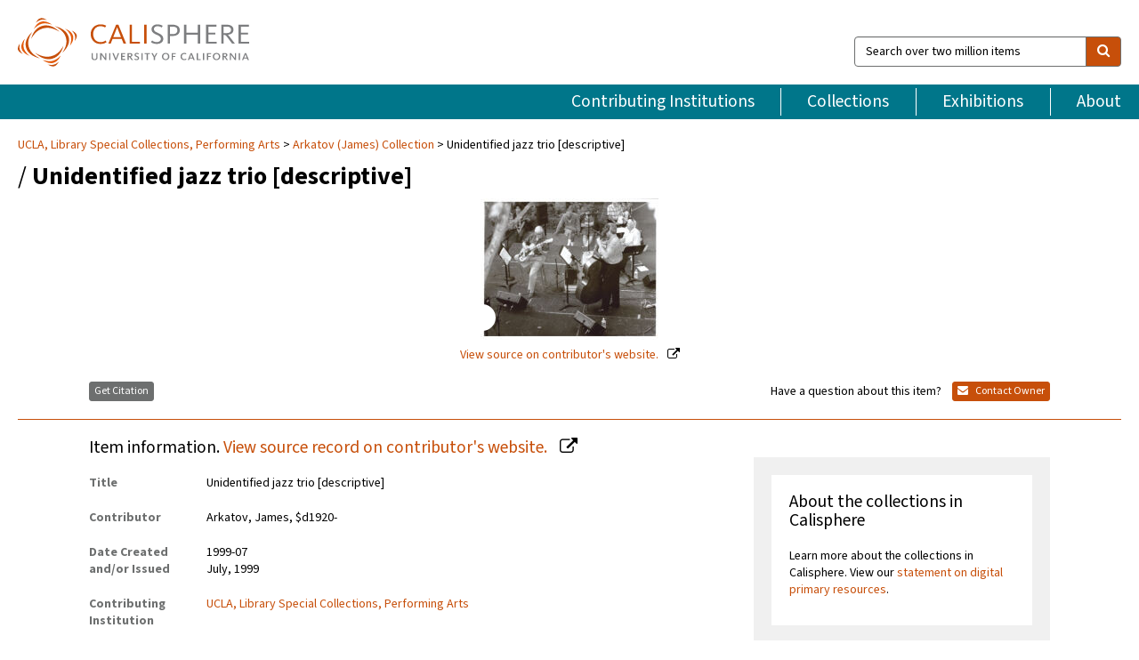

--- FILE ---
content_type: text/html; charset=UTF-8
request_url: https://calisphere.org/item/ark:/21198/zz001hnpnx/
body_size: 2419
content:
<!DOCTYPE html>
<html lang="en">
<head>
    <meta charset="utf-8">
    <meta name="viewport" content="width=device-width, initial-scale=1">
    <title></title>
    <style>
        body {
            font-family: "Arial";
        }
    </style>
    <script type="text/javascript">
    window.awsWafCookieDomainList = [];
    window.gokuProps = {
"key":"AQIDAHjcYu/GjX+QlghicBgQ/7bFaQZ+m5FKCMDnO+vTbNg96AGMf6bGuw9mDE9eyBCEMKniAAAAfjB8BgkqhkiG9w0BBwagbzBtAgEAMGgGCSqGSIb3DQEHATAeBglghkgBZQMEAS4wEQQMmnnQ9WfkpQc3fug0AgEQgDsAQF9NEt2/jo5Sc2Lxq/TmfDUwU2A472D8EU2hY1A6vahKX/mrrKco8Mbrl6Xbf4iRd1Ek87aXuadEDg==",
          "iv":"D549iwE2ggAACNJM",
          "context":"[base64]/yJfPuWpoOGNiHYq4YFaJbMcEkoKnthuHzeso6RrICprYocX6r27JtYA/8YOXN26wjA0ty+7xJUFiHxuQCw6VKX1ATR8av9v3pPd+LOGQnkNmWr2kPGAuXNDgrs1MGdFs1vdyJJiZhqyzUsWfQXs+908D1cd8yfSdfSJPB1+P2BquHcf2xUcT0Gfdkqs4dvwcQsfXOCttzvB9knqc7SLwW6kao/nMJdxSizxuBc7EuUN+qh4ek+tsxBRoKyNXaWaCzFtX3f4yW9Sh/ckq9kkNVzbVsPuSmhpYV1qbtOrnvKR5maU+vDwTlem6BFSI/h+1j1Zt9WpcLiqCoK7VmI++HqQSNNjO/XtpM9AnE9yu48NFV7vbbxazWH4E3hr1K/0ZK4uKMQuyWymRta+h8luqz/qmgR88EeFoCo2eBJf97z9HcX/1WTdwG70YfHJTltw9kkySidU1D+c1Zr3dKDnoEofFYyRejc4SR+7b9edVC7dD0lufj8PEt/rOksUY3ut/VXpxEKEBN6dz+0tQ=="
};
    </script>
    <script src="https://5ec2a1ad32dc.d0db0a30.us-east-2.token.awswaf.com/5ec2a1ad32dc/46ee5c03b714/dcb236b90520/challenge.js"></script>
</head>
<body>
    <div id="challenge-container"></div>
    <script type="text/javascript">
        AwsWafIntegration.saveReferrer();
        AwsWafIntegration.checkForceRefresh().then((forceRefresh) => {
            if (forceRefresh) {
                AwsWafIntegration.forceRefreshToken().then(() => {
                    window.location.reload(true);
                });
            } else {
                AwsWafIntegration.getToken().then(() => {
                    window.location.reload(true);
                });
            }
        });
    </script>
    <noscript>
        <h1>JavaScript is disabled</h1>
        In order to continue, we need to verify that you're not a robot.
        This requires JavaScript. Enable JavaScript and then reload the page.
    </noscript>
</body>
</html>

--- FILE ---
content_type: text/html; charset=utf-8
request_url: https://calisphere.org/item/ark:/21198/zz001hnpnx/
body_size: 8058
content:


<!doctype html>
<html lang="en" class="no-js no-jquery">
  <head>
    <meta property="fb:app_id" content="416629941766392" />
    <meta charset="utf-8">
    

  
<title>Unidentified jazz trio [descriptive] — Calisphere</title>
    <!-- social media "cards" -->
    <!--  ↓ $('meta[property=og\\:type]) start marker for pjax hack -->
    <meta property="og:type" content="website" />
    <meta property="og:site_name" content="Calisphere"/>
    <meta name="google-site-verification" content="zswkUoo5r_a8EcfZAPG__mc9SyeH4gX4x3_cHsOwwmk" />
    <!--  ↕ stuff in the middle gets swapped out on `pjax:success` -->
    <meta name="twitter:card" content="summary_large_image" />
    <meta name="twitter:title" property="og:title" content="Unidentified jazz trio [descriptive]" />
    <meta name="twitter:description" property="og:description" content="
      Black and white photograph. Unidentified Trio.
    " />
    
      <meta name="og:image" content="https://calisphere.org/crop/999x999/28093/1a4a59f04d2767516ac0b4aff7a78b51" />
    
    <link rel="canonical" href="https://calisphere.org/item/ark:/21198/zz001hnpnx/" />
    
    <!--  ↓ $('meta[name=twitter\\:creator]') this should come last for pjax hack -->
    <meta name="twitter:creator" content="@calisphere" />



    <meta name="viewport" content="width=device-width, initial-scale=1.0, user-scalable=yes">
    <link rel="apple-touch-icon-precomposed" href="/favicon-152x152.png?v=2">
    <!-- Force favicon refresh per this stack overflow: http://stackoverflow.com/questions/2208933/how-do-i-force-a-favicon-refresh -->
    
    
      <link rel="stylesheet" href="/static_root/styles/vendor.fec1607d3047.css" />
      <link rel="stylesheet" href="/static_root/styles/main.2a3435242b4c.css" />
    
    
    
    
    
      <script></script>
    
    <script>
      //no-jquery class is now effectively a no-js class
      document.getElementsByTagName('html')[0].classList.remove('no-jquery');
    </script>
    




<!-- Matomo -->
<script>
  var _paq = window._paq = window._paq || [];
  /* tracker methods like "setCustomDimension" should be called before "trackPageView" */
  (function() {
    var u="//matomo.cdlib.org/";
    _paq.push(['setTrackerUrl', u+'matomo.php']);
    _paq.push(['setSiteId', '5']);
    var d=document, g=d.createElement('script'), s=d.getElementsByTagName('script')[0];
    g.async=true; g.src=u+'matomo.js'; s.parentNode.insertBefore(g,s);
  })();
</script>
<!-- End Matomo Code -->


  </head>
  <body>
    
    <div class="container-fluid">
      <a href="#js-pageContent" class="skipnav">Skip to main content</a>
      <header class="header">
        <button class="header__mobile-nav-button js-global-header__bars-icon" aria-label="navigation">
          <i class="fa fa-bars"></i>
        </button>
        <a class="header__logo js-global-header-logo" href="/">
          <img src="/static_root/images/logo-calisphere.3beaef457f80.svg" alt="Calisphere">
        </a>
        <button class="header__mobile-search-button js-global-header__search-icon" aria-label="search">
          <i class="fa fa-search"></i>
        </button>

        <div class="header__search mobile-nav__item js-global-header__search is-closed">
          <form class="global-search" role="search" id="js-searchForm" action="/search/" method="get">
            <label class="sr-only" for="header__search-field">Search over two million items</label>
            <div class="input-group">
              <input id="header__search-field" form="js-searchForm" name="q" value="" type="search" class="form-control global-search__field js-globalSearch" placeholder="Search over two million items">
              <span class="input-group-btn">
                <button class="btn btn-default global-search__button" type="submit" aria-label="search">
                  <span class="fa fa-search"></span>
                </button>
              </span>
            </div>
          </form>
        </div>
        <div class="header__nav js-global-header__mobile-links is-closed" aria-expanded="false">
          <nav class="header-nav mobile-nav" aria-label="main navigation">
            <ul>
              <li>
                <a href="/institutions/" data-pjax="js-pageContent">Contributing Institutions</a>
              </li>
              <li>
                <a href="/collections/" data-pjax="js-pageContent">Collections</a>
              </li>
              <li>
                <a href="/exhibitions/" data-pjax="js-pageContent">Exhibitions</a>
              </li>
              <li>
                <a href="/about/" data-pjax="js-pageContent">About</a>
              </li>
            </ul>
          </nav>
        </div>
      </header>
      <main id="js-pageContent">

<div id="js-itemContainer" class="obj__container" data-itemId="ark:/21198/zz001hnpnx">
  
    

<nav class="breadcrumb--style2" aria-label="breadcrumb navigation">
  <ul>
  
    <li>
      <a href="/institution/35/collections/" data-pjax="js-pageContent">
      UCLA, 
      Library Special Collections, Performing Arts
      </a>
    </li>
  

  
    <li>
      <a href="/collections/28093/" data-pjax="js-pageContent" class="js-relatedCollection">Arkatov (James) Collection</a>
    </li>
  
    <li>Unidentified jazz trio [descriptive]</li>
  </ul>
</nav>

<h1 class="obj__heading">
  
    
  
 / <strong>Unidentified jazz trio [descriptive]</strong></h1>

<div id="js-objectViewport" data-item_id="ark:/21198/zz001hnpnx">

  <div class="obj-container__simple-image">

  
  <a class="obj__link"
    
      href="https://digital.library.ucla.edu/catalog/ark:/21198/zz001hnpnx"
    
  >
  
    
      <div class="obj__icon-container">
        
          
          <img class="obj__simple-image" src="/clip/500x500/28093/1a4a59f04d2767516ac0b4aff7a78b51" alt="Unidentified jazz trio [descriptive]" width=200 height=159 style="
            width:
              
                
                  200
                
              ; 
            height: 
              
                auto
              ;">
          
        

        
          
            <div class="obj__overlay-icon "></div>
          
        
      </div>
    
    
    <div class="obj__caption">
      
        
          View source
        
         on contributor's website.
      
    </div>
    
  
  </a>
  

</div>


</div>



<div class="modal fade" id="citationModal" tabindex="-1" role="dialog" aria-labelledby="citationModalTitle">
  <div class="modal-dialog" role="document">
    <div class="modal-content">
      <div class="modal-header">
        <button type="button" class="close" data-dismiss="modal" aria-label="Close"><span aria-hidden="true">&times;</span></button>
        <h4 class="modal-title" id="citationModalTitle">Get Citation</h4>
        <p class="margin-bottom-0">We recommend you include the following information in your citation. Look below the item for additional data you may want to include.</p>
      </div>
      <div class="modal-body">
        <textarea class="citation__textarea" aria-label="Citation" onclick="this.focus();this.select()">
Title: Unidentified jazz trio [descriptive]
Date: 1999-07
Collection: Arkatov (James) Collection
Owning Institution: UCLA, Library Special Collections, Performing Arts
Source: Calisphere
Date of access: January 26 2026 22:00
Permalink: https://calisphere.org/item/ark:/21198/zz001hnpnx/</textarea>
      </div>
      <div class="modal-footer">
        <button type="button" class="btn btn-default" data-dismiss="modal">Close</button>
      </div>
    </div>
  </div>
</div>

<div class="modal fade" id="contactOwnerModal" tabindex="-1" role="dialog" aria-labelledby="contactOwnerModalTitle">
  <div class="modal-dialog" role="document">
    <div class="modal-content">
      <div class="modal-header">
        <button type="button" class="close" data-dismiss="modal" aria-label="Close"><span aria-hidden="true">&times;</span></button>
        <h4 class="modal-title" id="contactOwnerModalTitle">Contact Owning Institution</h4>
        <p class="margin-bottom-0">All fields are required.</p>
      </div>
      <form id="js-contactOwner" action="/contactOwner/" method="get">
        <div id="js-contactOwnerForm">
          <div class="modal-body">
            <div class="container-fluid">
              <div class="row">
                <div class="col-md-6">
                  <div class="contact-owner__form-col1">
                    <div class="well well-sm">
                      
                        UCLA,
                      
                      Library Special Collections, Performing Arts<br/>
                      AskLSC@library.ucla.edu<br/>
                      (310) 825-4988<br/>
                      
                        <a href="https://www.library.ucla.edu/visit/locations/library-special-collections/" target="_blank">https://www.library.ucla.edu/visit/locations/library-special-collections/</a>
                      
                    </div>
                    <div class="form-group">
                      <label class="control-label" for="contactOwner-name">Name:</label>
                      <input type="text" class="form-control" id="contactOwner-name" placeholder="Your full name" form="js-contactOwner" name="name">
                    </div>
                    <div class="form-group">
                      <label class="control-label" for="contactOwner-email">Email:</label>
                      <input type="email" class="form-control" id="contactOwner-email" placeholder="Your email" form="js-contactOwner" name="email">
                    </div>
                    <div class="form-group">
                      <label class="control-label has-feedback" for="contactOwner-verifyEmail">Verify Email:</label>
                      <input type="email" class="form-control" id="contactOwner-verifyEmail" placeholder="Verify your email">
                    </div>
                    <div class="form-group">
                      <label class="control-label" for="contactOwner-demographic">How would you best describe yourself?</label>
                      <select id="contactOwner-demographic" class="form-control" form="js-contactOwner" name="demographic">
                        <option value="teacher">K-12 teacher or librarian</option>
                        <option value="student">K-12 student</option>
                        <option value="college">College student</option>
                        <option value="gradstudent">Graduate student</option>
                        <option value="faculty">Faculty or Academic Researcher</option>
                        <option value="archivist">Archivist or Librarian</option>
                        <option value="genealogist">Genealogist or family researcher</option>
                        <option value="other">Other, please specify</option>
                      </select>
                    </div>
                    <div class="form-group">
                      <label class="sr-only" for="contactOwner-specifiedDemographic">If "Other," please specify</label>
                      <input type="text" class="form-control" id="contactOwner-specifiedDemographic" placeholder='If "Other," please specify' form="js-contactOwner" name="demographic-specification" disabled>
                    </div>
                  </div>
                </div>
                <div class="col-md-6 contact-owner__form-border">
                  <div class="contact-owner__form-col2">
                    <div class="well well-sm">Every item on Calisphere has been contributed to the site by a California institution. The institution can answer questions about this item, assit you with obtaining a hi-res copy, and gather additional information you may have about it. If you are experiencing technical issues, we'd request that you contact Calisphere directly.</div>
                    <div class="form-group">
                      <div class="form-group">
                        <label class="control-label" for="contactOwner-requestReason">Nature of Request</label>
                        <select id="contactOwner-requestReason" class="form-control" form="js-contactOwner" name="request_reason">
                          <option selected>Request high-resolution copy of item</option>
                          <option>Ask a copyright question</option>
                          <option>Get more information</option>
                          <option>Report an error</option>
                          <option>Leave a comment</option>
                        </select>
                      </div>
                      <div class="form-group">
                        <label class="control-label" >Subject:</label>
                        <p class="form-control-static">RE: Calisphere: <span class="js-requestReason">Request high-resolution copy of item</span> for Unidentified jazz trio [descriptive]</p>
                      </div>
                      <div class="form-group">
                        <label class="control-label" for="contactOwner-message">Message</label>
                        <textarea id="contactOwner-message" class="form-control contact-owner__form-textarea" form="js-contactOwner" name="message"></textarea>
                      </div>
                    </div>
                  </div>
                </div>
              </div>
            </div>
          </div>
          <div class="modal-footer">
            <div class="float-left">
              <input type="checkbox" id="contactOwner-copySelf" form="js-contactOwner" name="copySelf">
              <label for="contactOwner-copySelf">Check to send a copy of this message to your email.</label>
            </div>
            <div class="float-right">
              <button type="button" class="btn btn-default" data-dismiss="modal">Cancel</button>
              <button id="contactOwner-submit" type="submit" class="btn btn-calisphere" form="js-contactOwner">Submit</button>
            </div>
          </div>
        </div>
      </form>
    </div>
  </div>
</div>





<div class="obj-buttons">

  <div class="obj-button">
    <a class="btn btn-xs obj-buttons__citation" href="javascript: void(0)" data-toggle="modal" data-target="#citationModal">Get Citation</a>
  </div>

  <div class="obj-buttons__contact-text">
    <span>Have a question about this item? </span>
  </div>

  <div class="obj-button__contact-owner">
    <a class="btn btn-xs button__contact-owner" 
      href="/institution/35/collections/"
      data-pjax="js-pageContent"
      >
      <span class="fa fa-envelope"></span>
      Contact Owner
    </a>
  </div>

  

  
</div>


<h2 class="meta-heading">
  
    Item information.
    
    <a class="meta-heading__preview-link" href="https://digital.library.ucla.edu/catalog/ark:/21198/zz001hnpnx">
      View source record on contributor's website.
    </a>
    
  
</h2>

<div class="row">
  <div class="col-md-8">
    
      <div class="meta-block" itemscope itemtype="https://schema.org/CreativeWork">

  <dl class="meta-block__list">
    <!-- Indexed At: 2025-01-30T22:14:01.504685 -->
    <!-- Page: 11.jsonl -->
    <!-- Version Path: 28093/vernacular_metadata_2025-01-30T20:24:04/mapped_metadata_2025-01-30T20:29:20/with_content_urls_2025-01-30T20:32:27 -->
    <dt class="meta-block__type">Title</dt>
    <dd class="meta-block__defin" itemprop="name">Unidentified jazz trio [descriptive]<br/> </dd>

    

    

    
      <dt class="meta-block__type">Contributor</dt>
      <dd class="meta-block__defin" itemprop="contributor">Arkatov, James, $d1920- <br> </dd>
    

    
      <dt class="meta-block__type">Date Created and/or Issued</dt>
      <dd class="meta-block__defin" itemprop="dateCreated">1999-07 <br> July, 1999 <br> </dd>
    

    

    
      <dt class="meta-block__type">Contributing Institution</dt>
      <dd class="meta-block__defin" itemprop="provider">
        
          <a
            href="/institution/35/collections/"
            data-pjax="js-pageContent"
            data-ga-code="UA-66818419-1"
            data-ga-dim2="UCLA-library-special-collections-performing-arts"
          >
          
            UCLA,
          
          Library Special Collections, Performing Arts</a> <br>
        
      </dd>
    

    
      <dt class="meta-block__type">Collection</dt>
      <dd class="meta-block__defin" itemprop="isPartOf">
        <a
          href="/collections/28093/"
          data-pjax="js-pageContent"
          class="js-relatedCollection"
          data-ga-dim1="ark:/21198/zz001dzc12arkatov-james-collection-jim-arkatov-has-had-disti"
          data-ga-dim4="OAI"
        >Arkatov (James) Collection</a> <br> </dd>
    

    
      <dt class="meta-block__type">Rights Information</dt>
      <dd class="meta-block__defin">
      
        Please contact the contributing institution for more information regarding the copyright status of this object. <br>
      
      
    

    

    

    <!-- rights date is not currently multivalued -->
    

    
			<dt class="meta-block__type">Description</dt>
			<dd class="meta-block__defin" itemprop="description">Black and white photograph. Unidentified Trio. <br> </dd>
		

    
			<dt class="meta-block__type">Type</dt>
			<dd class="meta-block__defin"> <br> </dd>
		

    

    

    

    
			<dt class="meta-block__type">Identifier</dt>
			<dd class="meta-block__defin">uclamus_340_b1_f8 <br> ark:/21198/zz001hnpnx <br> </dd>
		

    
			<dt class="meta-block__type">Language</dt>
			<dd class="meta-block__defin" itemprop="inLanguage">No linguistic content <br> </dd>
		

    
      <dt class="meta-block__type">Subject</dt>
			<dd class="meta-block__defin" itemprop="about">Jazz musicians $z United States <br> </dd>
		

    

    

    
			<dt class="meta-block__type">Source</dt>
			<dd class="meta-block__defin">Arkatov (James) collection <br> </dd>
		

    

    

    

    

  </dl>

</div>

    
  </div>
  <div class="col-md-4">
    <div class="meta-sidebar">
      <div class="meta-sidebar__block">
        <h3>About the collections in Calisphere</h3>
        <p>Learn more about the collections in Calisphere. View our <a href="/overview/" data-pjax="js-pageContent">statement on digital primary resources</a>.</p>
      </div>
      <div class="meta-sidebar__block">
        <h3>Copyright, permissions, and use</h3>
        <p>If you're wondering about permissions and what you can do with this item, a good starting point is the "rights information" on this page. See our <a href="/terms/" data-pjax="js-pageContent">terms of use</a> for more tips.</p>
      </div>
      <div class="meta-sidebar__block">
        <h3>Share your story</h3>
        <p>Has Calisphere helped you advance your research, complete a project, or find something meaningful? We'd love to hear about it; please <a href="/contact/" data-pjax="js-pageContent">send us a message</a>.</p>
      </div>
    </div>
  </div>
</div>



  
</div>

<h2>Explore related content on Calisphere:</h2>

<div id="js-relatedExhibitions"></div>

<div id="js-carouselContainer" class="carousel__container">
  


  
    <div class="carousel__search-results" data-set="mlt-set">
      <strong>Similar items</strong> on Calisphere
    </div>
  

  
    &nbsp;
  

  

  <div class="carousel" id="js-carousel" data-carousel_start="" data-numFound="25">
    

  
  <div class="js-carousel_item carousel__item">
    <a class="carousel__link js-item-link" href="/item/ark:/21198/zz001hnpnx/" data-item_id="ark:/21198/zz001hnpnx" data-item_number="">
      <div class="thumbnail__container">
        
          <img
          data-lazy="/crop/120x120/28093/1a4a59f04d2767516ac0b4aff7a78b51"
          
          class="carousel__image"
          
          alt="Unidentified jazz trio [descriptive]"
          >

          

        
      </div>
      <div class="carousel__thumbnail-caption">: Unidentified jazz trio [descriptive]
      </div>
    </a>
  </div>
  
  <div class="js-carousel_item carousel__item">
    <a class="carousel__link js-item-link" href="/item/ark:/21198/zz001h9c7w/" data-item_id="ark:/21198/zz001h9c7w" data-item_number="">
      <div class="thumbnail__container">
        
          <img
          data-lazy="/crop/120x120/28093/8fb74d61182e7890ef429d38c2c72b53"
          
          class="carousel__image"
          
          alt="Dave Frishberg in Los Angeles [descriptive]"
          >

          

        
      </div>
      <div class="carousel__thumbnail-caption">: Dave Frishberg in Los Angeles [descriptive]
      </div>
    </a>
  </div>
  
  <div class="js-carousel_item carousel__item">
    <a class="carousel__link js-item-link" href="/item/ark:/21198/zz001hqfgv/" data-item_id="ark:/21198/zz001hqfgv" data-item_number="">
      <div class="thumbnail__container">
        
          <img
          data-lazy="/crop/120x120/28093/2b7918f6e39c2628b4d8c8e8031810f9"
          
          class="carousel__image"
          
          alt="Max Roach with ensemble in Los Angeles [descriptive]"
          >

          

        
      </div>
      <div class="carousel__thumbnail-caption">: Max Roach with ensemble in Los Angeles [descriptive]
      </div>
    </a>
  </div>
  
  <div class="js-carousel_item carousel__item">
    <a class="carousel__link js-item-link" href="/item/ark:/21198/zz001hn12z/" data-item_id="ark:/21198/zz001hn12z" data-item_number="">
      <div class="thumbnail__container">
        
          <img
          data-lazy="/crop/120x120/28093/3192754647036b0618b1e38485e4b463"
          
          class="carousel__image"
          
          alt="Benny Golson playing the sax in Los Angeles [descriptive]"
          >

          

        
      </div>
      <div class="carousel__thumbnail-caption">: Benny Golson playing the sax in Los Angeles [descriptive]
      </div>
    </a>
  </div>
  
  <div class="js-carousel_item carousel__item">
    <a class="carousel__link js-item-link" href="/item/ark:/21198/zz001hq539/" data-item_id="ark:/21198/zz001hq539" data-item_number="">
      <div class="thumbnail__container">
        
          <img
          data-lazy="/crop/120x120/28093/eadb44af8788aabc310e943c4092cc0e"
          
          class="carousel__image"
          
          alt="Dave McKenna playing the piano in Los Angeles [descriptive]"
          >

          

        
      </div>
      <div class="carousel__thumbnail-caption">: Dave McKenna playing the piano in Los Angeles [descriptive]
      </div>
    </a>
  </div>
  
  <div class="js-carousel_item carousel__item">
    <a class="carousel__link js-item-link" href="/item/ark:/21198/zz001h9c8d/" data-item_id="ark:/21198/zz001h9c8d" data-item_number="">
      <div class="thumbnail__container">
        
          <img
          data-lazy="/crop/120x120/28093/36e2953e7f3e94229437458c2777b25e"
          
          class="carousel__image"
          
          alt="Dave Frishberg in Los Angeles [descriptive]"
          >

          

        
      </div>
      <div class="carousel__thumbnail-caption">: Dave Frishberg in Los Angeles [descriptive]
      </div>
    </a>
  </div>
  
  <div class="js-carousel_item carousel__item">
    <a class="carousel__link js-item-link" href="/item/ark:/21198/zz001h9b19/" data-item_id="ark:/21198/zz001h9b19" data-item_number="">
      <div class="thumbnail__container">
        
          <img
          data-lazy="/crop/120x120/28093/7576dc78ea931c5f9ee2dd00920e2047"
          
          class="carousel__image"
          
          alt="Craig Cooper playing the guitar in Los Angeles [descriptive]"
          >

          

        
      </div>
      <div class="carousel__thumbnail-caption">: Craig Cooper playing the guitar in Los Angeles [descriptive]
      </div>
    </a>
  </div>
  
  <div class="js-carousel_item carousel__item">
    <a class="carousel__link js-item-link" href="/item/ark:/21198/zz001hp9cx/" data-item_id="ark:/21198/zz001hp9cx" data-item_number="">
      <div class="thumbnail__container">
        
          <img
          data-lazy="/crop/120x120/28093/aa340645649070a1bfebb43b84ceb388"
          
          class="carousel__image"
          
          alt="Calvin Keyes playing the guitar in Los Angeles [descriptive]"
          >

          

        
      </div>
      <div class="carousel__thumbnail-caption">: Calvin Keyes playing the guitar in Los Angeles [descriptive]
      </div>
    </a>
  </div>
  
  <div class="js-carousel_item carousel__item">
    <a class="carousel__link js-item-link" href="/item/ark:/21198/zz001p1q13/" data-item_id="ark:/21198/zz001p1q13" data-item_number="">
      <div class="thumbnail__container">
        
          <img
          data-lazy="/crop/120x120/28093/fa9e760d5f8d2d1087aa1eef2e4ab8a8"
          
          class="carousel__image"
          
          alt="Claude &quot;Fiddler&quot; Williams playing the violin in Los Angeles [descriptive]"
          >

          

        
      </div>
      <div class="carousel__thumbnail-caption">: Claude &quot;Fiddler&quot; Williams playing the violin in Los Angeles [descriptive]
      </div>
    </a>
  </div>
  
  <div class="js-carousel_item carousel__item">
    <a class="carousel__link js-item-link" href="/item/ark:/21198/zz001hq4s5/" data-item_id="ark:/21198/zz001hq4s5" data-item_number="">
      <div class="thumbnail__container">
        
          <img
          data-lazy="/crop/120x120/28093/0615d8fa5e7e9ba9fa6316e2fb54e5a0"
          
          class="carousel__image"
          
          alt="Brad Mehldau playing the piano in Los Angeles [descriptive]"
          >

          

        
      </div>
      <div class="carousel__thumbnail-caption">: Brad Mehldau playing the piano in Los Angeles [descriptive]
      </div>
    </a>
  </div>
  
  <div class="js-carousel_item carousel__item">
    <a class="carousel__link js-item-link" href="/item/ark:/21198/zz001ndpz3/" data-item_id="ark:/21198/zz001ndpz3" data-item_number="">
      <div class="thumbnail__container">
        
          <img
          data-lazy="/crop/120x120/28093/39729ebbf798cfe5c052b295902ae72a"
          
          class="carousel__image"
          
          alt="Bud Shank playing the alto sax in Los Angeles [descriptive]"
          >

          

        
      </div>
      <div class="carousel__thumbnail-caption">: Bud Shank playing the alto sax in Los Angeles [descriptive]
      </div>
    </a>
  </div>
  
  <div class="js-carousel_item carousel__item">
    <a class="carousel__link js-item-link" href="/item/ark:/21198/zz001hq827/" data-item_id="ark:/21198/zz001hq827" data-item_number="">
      <div class="thumbnail__container">
        
          <img
          data-lazy="/crop/120x120/28093/b6f212201611d0d37ab2270d504cf435"
          
          class="carousel__image"
          
          alt="Ruth Price singing on stage, Los Angeles [descriptive]"
          >

          

        
      </div>
      <div class="carousel__thumbnail-caption">: Ruth Price singing on stage, Los Angeles [descriptive]
      </div>
    </a>
  </div>
  
  <div class="js-carousel_item carousel__item">
    <a class="carousel__link js-item-link" href="/item/ark:/21198/zz001hqfjw/" data-item_id="ark:/21198/zz001hqfjw" data-item_number="">
      <div class="thumbnail__container">
        
          <img
          data-lazy="/crop/120x120/28093/d6d160bc1bf176acdeed7c99516d6973"
          
          class="carousel__image"
          
          alt="Max Roach with ensemble in Los Angeles [descriptive]"
          >

          

        
      </div>
      <div class="carousel__thumbnail-caption">: Max Roach with ensemble in Los Angeles [descriptive]
      </div>
    </a>
  </div>
  
  <div class="js-carousel_item carousel__item">
    <a class="carousel__link js-item-link" href="/item/ark:/21198/zz001ndq1m/" data-item_id="ark:/21198/zz001ndq1m" data-item_number="">
      <div class="thumbnail__container">
        
          <img
          data-lazy="/crop/120x120/28093/791bb5260c97e959b76dda44f86dedc6"
          
          class="carousel__image"
          
          alt="Bud Shank playing the alto sax in Los Angeles [descriptive]"
          >

          

        
      </div>
      <div class="carousel__thumbnail-caption">: Bud Shank playing the alto sax in Los Angeles [descriptive]
      </div>
    </a>
  </div>
  
  <div class="js-carousel_item carousel__item">
    <a class="carousel__link js-item-link" href="/item/ark:/21198/zz001ndpqg/" data-item_id="ark:/21198/zz001ndpqg" data-item_number="">
      <div class="thumbnail__container">
        
          <img
          data-lazy="/crop/120x120/28093/62bfac5613ae9a949d84118d55f2fb2e"
          
          class="carousel__image"
          
          alt="Arturo Sandoval playing the trumpet in Los Angeles [descriptive]"
          >

          

        
      </div>
      <div class="carousel__thumbnail-caption">: Arturo Sandoval playing the trumpet in Los Angeles [descriptive]
      </div>
    </a>
  </div>
  
  <div class="js-carousel_item carousel__item">
    <a class="carousel__link js-item-link" href="/item/ark:/21198/zz001hp9jh/" data-item_id="ark:/21198/zz001hp9jh" data-item_number="">
      <div class="thumbnail__container">
        
          <img
          data-lazy="/crop/120x120/28093/4cc06538e2ad83dccdd9ff1e566c2221"
          
          class="carousel__image"
          
          alt="Calvin Keyes on guitar with Big John Patton performing in Los Angeles …"
          >

          

        
      </div>
      <div class="carousel__thumbnail-caption">: Calvin Keyes on guitar with Big John Patton performing in Los Angeles …
      </div>
    </a>
  </div>
  
  <div class="js-carousel_item carousel__item">
    <a class="carousel__link js-item-link" href="/item/ark:/21198/zz001hn0sb/" data-item_id="ark:/21198/zz001hn0sb" data-item_number="">
      <div class="thumbnail__container">
        
          <img
          data-lazy="/crop/120x120/28093/52057332c4df10df8865d204dcb19abf"
          
          class="carousel__image"
          
          alt="Benny Golson playing the tenor sax in Los Angeles [descriptive]"
          >

          

        
      </div>
      <div class="carousel__thumbnail-caption">: Benny Golson playing the tenor sax in Los Angeles [descriptive]
      </div>
    </a>
  </div>
  
  <div class="js-carousel_item carousel__item">
    <a class="carousel__link js-item-link" href="/item/ark:/21198/zz001hnpkw/" data-item_id="ark:/21198/zz001hnpkw" data-item_number="">
      <div class="thumbnail__container">
        
          <img
          data-lazy="/crop/120x120/28093/29a3b08364a235dfe4723c598d4a6776"
          
          class="carousel__image"
          
          alt="Dave Holland playing the double bass in Los Angeles [descriptive]"
          >

          

        
      </div>
      <div class="carousel__thumbnail-caption">: Dave Holland playing the double bass in Los Angeles [descriptive]
      </div>
    </a>
  </div>
  
  <div class="js-carousel_item carousel__item">
    <a class="carousel__link js-item-link" href="/item/ark:/21198/zz001ndpxk/" data-item_id="ark:/21198/zz001ndpxk" data-item_number="">
      <div class="thumbnail__container">
        
          <img
          data-lazy="/crop/120x120/28093/bcf89543a429966944ab353d4ef53ae8"
          
          class="carousel__image"
          
          alt="Bud Shank playing the alto sax in Los Angeles [descriptive]"
          >

          

        
      </div>
      <div class="carousel__thumbnail-caption">: Bud Shank playing the alto sax in Los Angeles [descriptive]
      </div>
    </a>
  </div>
  
  <div class="js-carousel_item carousel__item">
    <a class="carousel__link js-item-link" href="/item/ark:/21198/zz001hq4tp/" data-item_id="ark:/21198/zz001hq4tp" data-item_number="">
      <div class="thumbnail__container">
        
          <img
          data-lazy="/crop/120x120/28093/70201b0b20f0c6c4046af98a86be75ed"
          
          class="carousel__image"
          
          alt="Charles Meeks playing the bass guitar in Los Angeles [descriptive]"
          >

          

        
      </div>
      <div class="carousel__thumbnail-caption">: Charles Meeks playing the bass guitar in Los Angeles [descriptive]
      </div>
    </a>
  </div>
  
  <div class="js-carousel_item carousel__item">
    <a class="carousel__link js-item-link" href="/item/ark:/21198/zz001hq4zr/" data-item_id="ark:/21198/zz001hq4zr" data-item_number="">
      <div class="thumbnail__container">
        
          <img
          data-lazy="/crop/120x120/28093/1167cca02fd6ee51313897f07596f725"
          
          class="carousel__image"
          
          alt="Dave McKenna playing the piano in Los Angeles [descriptive]"
          >

          

        
      </div>
      <div class="carousel__thumbnail-caption">: Dave McKenna playing the piano in Los Angeles [descriptive]
      </div>
    </a>
  </div>
  
  <div class="js-carousel_item carousel__item">
    <a class="carousel__link js-item-link" href="/item/ark:/21198/zz001nj51p/" data-item_id="ark:/21198/zz001nj51p" data-item_number="">
      <div class="thumbnail__container">
        
          <img
          data-lazy="/crop/120x120/28093/bf2853a672911fe8ac43e077135ea0d7"
          
          class="carousel__image"
          
          alt="Andy Simpkins playing the double bass in Los Angeles [descriptive]"
          >

          

        
      </div>
      <div class="carousel__thumbnail-caption">: Andy Simpkins playing the double bass in Los Angeles [descriptive]
      </div>
    </a>
  </div>
  
  <div class="js-carousel_item carousel__item">
    <a class="carousel__link js-item-link" href="/item/ark:/21198/zz001hp8t5/" data-item_id="ark:/21198/zz001hp8t5" data-item_number="">
      <div class="thumbnail__container">
        
          <img
          data-lazy="/crop/120x120/28093/1e8427425e3c9dbcc438357a2670c2c7"
          
          class="carousel__image"
          
          alt="Ahmad Jamal playing the piano in Los Angeles, July 1996 [descriptive]"
          >

          

        
      </div>
      <div class="carousel__thumbnail-caption">: Ahmad Jamal playing the piano in Los Angeles, July 1996 [descriptive]
      </div>
    </a>
  </div>
  
  <div class="js-carousel_item carousel__item">
    <a class="carousel__link js-item-link" href="/item/ark:/21198/zz001hpdgx/" data-item_id="ark:/21198/zz001hpdgx" data-item_number="">
      <div class="thumbnail__container">
        
          <img
          data-lazy="/crop/120x120/28093/c409675a3c31e5bb20b2f5dcb507dfba"
          
          class="carousel__image"
          
          alt="Carmen Lundy with Billy Childs performing in Los Angeles [descriptive]"
          >

          

        
      </div>
      <div class="carousel__thumbnail-caption">: Carmen Lundy with Billy Childs performing in Los Angeles [descriptive]
      </div>
    </a>
  </div>
  
  <div class="js-carousel_item carousel__item">
    <a class="carousel__link js-item-link" href="/item/ark:/21198/zz001hp8nk/" data-item_id="ark:/21198/zz001hp8nk" data-item_number="">
      <div class="thumbnail__container">
        
          <img
          data-lazy="/crop/120x120/28093/98b7da0d6768bbbfc4ad94af1ad6cbfd"
          
          class="carousel__image"
          
          alt="Ahmad Jamal playing the piano in Los Angeles, July 1996 [descriptive]"
          >

          

        
      </div>
      <div class="carousel__thumbnail-caption">: Ahmad Jamal playing the piano in Los Angeles, July 1996 [descriptive]
      </div>
    </a>
  </div>
  

  </div>

</div>

<div class="related-coll__item-wrapper">
  <div class="related-coll--search-results-page" id="js-relatedCollections">
    


<div class="related-coll" id="related-coll">
  <div class="related-coll__title">
    <!-- if we're on an item page -->
    
      <!-- if we've explicitly selected a single collection from the facet sidebar -->
      
        <strong>Collections</strong> containing your search results (1 found)
      
    
  </div>
  <div class="related-coll__lockup-container">
  
    <div class="col-xs-12 col-sm-4" role="group" aria-labelledby="label-arkatov-james-collection">
      <a class="related-coll__link js-relatedCollection" href="/collections/28093/" data-pjax="js-pageContent">
        <div class="related-coll__container">
          <div class="col-xs-12 col-sm-12">

            
            
            
            <div class="related-coll__thumbnail-container1">
              
                <img
                src="/crop/300x300/28093/1a4a59f04d2767516ac0b4aff7a78b51"
                class="thumbnail__image"
                alt="">

                

              
            </div>
            
            
            
            <div class="related-coll__thumbnail-container2">
              
                <img
                src="/crop/300x300/28093/56cca60fe48a87763abd1f7c054ef331"
                class="thumbnail__image"
                alt="">

                

              
            </div>
            
            
            
            <div class="related-coll__thumbnail-container3">
              
                <img
                src="/crop/300x300/28093/c6b682ae95a9e9d0ac0baa3d7ab9c2a8"
                class="thumbnail__image"
                alt="">

                

              
            </div>
            
            
            
            
            
          </div>
          <div class="col-xs-12 col-sm-12 related-coll__caption" id="label-arkatov-james-collection">
            <p>Arkatov (James) Collection</p>
            <p>Institution: UCLA, Library Special Collections, Performing Arts</p>
          </div>
        </div>
      </a>
    </div>
  

  

  
  </div>

</div>

  </div>
</div>
<!--
  header returned from solr; for debugging
  
  -->
</main>
      
<footer class="footer">
  <a class="footer__logo js-global-header-logo" href="/">
    <img src="/static_root/images/logo-calisphere.3beaef457f80.svg" alt="Calisphere">
  </a>

  <div class="footer__search mobile-nav__item">
    <form class="global-search" role="search" id="js-footerSearch" action="/search/" method="get">
      <label for="footer__search-field" class="global-search__label">Search over two million items</label>
      <div class="input-group">
        <input id="footer__search-field" form="js-footerSearch" name="q" value="" type="search" class="form-control global-search__field js-globalSearch">
        <span class="input-group-btn">
          <button class="btn btn-default global-search__button" type="submit" aria-label="search"><span class="fa fa-search"></span>
          </button>
        </span>
      </div>
    </form>
  </div>

  <div class="footer__nav">
    <nav class="footer-nav mobile-nav" aria-label="footer navigation">
      <ul>
        <li>
          <a href="/" data-pjax="js-pageContent">
            Home
          </a>
        </li>
        <li>
          <a href="/about/" data-pjax="js-pageContent">
            About Calisphere
          </a>
        </li>
        <li>
          <a href="/institutions/" data-pjax="js-pageContent">
            Contributing Institutions
          </a>
        </li>
        <li>
          <a href="/collections/" data-pjax="js-pageContent">
            Collections
          </a>
        </li>
        <li>
          <a href="/exhibitions/" data-pjax="js-pageContent">
            Exhibitions
          </a>
        </li>
        <li>
          <a href="/help/" data-pjax="js-pageContent">
            FAQs
          </a>
        </li>
        <li>
          <a href="/terms/" data-pjax="js-pageContent">
            Terms of Use
          </a>
        </li>
        <li>
          <a href="/privacy/" data-pjax="js-pageContent">
            Privacy Statement
          </a>
        </li>
        <li>
          <a href="https://cdlib.org/about/policies-and-guidelines/accessibility/">Accessibility</a>
        </li>
        <li>
          <a href="/contact/" data-pjax="js-pageContent">
            Contact Us
          </a>
        </li>
      </ul>
    </nav>
  </div>

  <div class="footer__copyright">
    Calisphere is a service of the <a href="https://libraries.universityofcalifornia.edu/">UC Libraries</a>,<br> powered by the <a href="https://cdlib.org/">California Digital Library</a>.
  </div>
  <div class="footer__social-icons" role="group" aria-labelledby="footer-connect-label">
    <span id="footer-connect-label">Connect with us:</span>
    <a class="footer__twitter-icon"
       href="https://twitter.com/calisphere"
       aria-label="Calisphere on Twitter"><span class="fa fa-twitter-square"></span>
    </a>
    <a class="footer__facebook-icon"
       href="https://www.facebook.com/calisphere"
       aria-label="Calisphere on Facebook"><span class="fa fa-facebook-square"></span>
    </a>
  </div>
</footer>

    </div>

    
    
      <script src="/static_root/scripts/vendor.740415ea1c91.js"></script>
      <script src="/static_root/scripts/vendor/modernizr.a70e209a2b26.js"></script>
    

    <script src="/static_root/scripts/calisphere.4af31f4c8753.js"></script>

    
    
  </body>
</html>


--- FILE ---
content_type: text/html; charset=utf-8
request_url: https://calisphere.org/carousel/?itemId=ark%3A%2F21198%2Fzz001hnpnx&rows=24&start=0&init=true
body_size: 1897
content:



  
    <div class="carousel__search-results" data-set="mlt-set">
      <strong>Similar items</strong> on Calisphere
    </div>
  

  
    &nbsp;
  

  

  <div class="carousel" id="js-carousel" data-carousel_start="0" data-numFound="25">
    

  
  <div class="js-carousel_item carousel__item--selected">
    <a class="carousel__link js-item-link" href="/item/ark:/21198/zz001hnpnx/" data-item_id="ark:/21198/zz001hnpnx" data-item_number="0">
      <div class="thumbnail__container">
        
          <img
          data-lazy="/crop/120x120/28093/1a4a59f04d2767516ac0b4aff7a78b51"
          
          class="carousel__image--selected"
          
          alt="Unidentified jazz trio [descriptive]"
          >

          

        
      </div>
      <div class="carousel__thumbnail-caption">0: Unidentified jazz trio [descriptive]
      </div>
    </a>
  </div>
  
  <div class="js-carousel_item carousel__item">
    <a class="carousel__link js-item-link" href="/item/ark:/21198/zz001h9c7w/" data-item_id="ark:/21198/zz001h9c7w" data-item_number="1">
      <div class="thumbnail__container">
        
          <img
          data-lazy="/crop/120x120/28093/8fb74d61182e7890ef429d38c2c72b53"
          
          class="carousel__image"
          
          alt="Dave Frishberg in Los Angeles [descriptive]"
          >

          

        
      </div>
      <div class="carousel__thumbnail-caption">1: Dave Frishberg in Los Angeles [descriptive]
      </div>
    </a>
  </div>
  
  <div class="js-carousel_item carousel__item">
    <a class="carousel__link js-item-link" href="/item/ark:/21198/zz001hqfgv/" data-item_id="ark:/21198/zz001hqfgv" data-item_number="2">
      <div class="thumbnail__container">
        
          <img
          data-lazy="/crop/120x120/28093/2b7918f6e39c2628b4d8c8e8031810f9"
          
          class="carousel__image"
          
          alt="Max Roach with ensemble in Los Angeles [descriptive]"
          >

          

        
      </div>
      <div class="carousel__thumbnail-caption">2: Max Roach with ensemble in Los Angeles [descriptive]
      </div>
    </a>
  </div>
  
  <div class="js-carousel_item carousel__item">
    <a class="carousel__link js-item-link" href="/item/ark:/21198/zz001hn12z/" data-item_id="ark:/21198/zz001hn12z" data-item_number="3">
      <div class="thumbnail__container">
        
          <img
          data-lazy="/crop/120x120/28093/3192754647036b0618b1e38485e4b463"
          
          class="carousel__image"
          
          alt="Benny Golson playing the sax in Los Angeles [descriptive]"
          >

          

        
      </div>
      <div class="carousel__thumbnail-caption">3: Benny Golson playing the sax in Los Angeles [descriptive]
      </div>
    </a>
  </div>
  
  <div class="js-carousel_item carousel__item">
    <a class="carousel__link js-item-link" href="/item/ark:/21198/zz001hq539/" data-item_id="ark:/21198/zz001hq539" data-item_number="4">
      <div class="thumbnail__container">
        
          <img
          data-lazy="/crop/120x120/28093/eadb44af8788aabc310e943c4092cc0e"
          
          class="carousel__image"
          
          alt="Dave McKenna playing the piano in Los Angeles [descriptive]"
          >

          

        
      </div>
      <div class="carousel__thumbnail-caption">4: Dave McKenna playing the piano in Los Angeles [descriptive]
      </div>
    </a>
  </div>
  
  <div class="js-carousel_item carousel__item">
    <a class="carousel__link js-item-link" href="/item/ark:/21198/zz001h9c8d/" data-item_id="ark:/21198/zz001h9c8d" data-item_number="5">
      <div class="thumbnail__container">
        
          <img
          data-lazy="/crop/120x120/28093/36e2953e7f3e94229437458c2777b25e"
          
          class="carousel__image"
          
          alt="Dave Frishberg in Los Angeles [descriptive]"
          >

          

        
      </div>
      <div class="carousel__thumbnail-caption">5: Dave Frishberg in Los Angeles [descriptive]
      </div>
    </a>
  </div>
  
  <div class="js-carousel_item carousel__item">
    <a class="carousel__link js-item-link" href="/item/ark:/21198/zz001h9b19/" data-item_id="ark:/21198/zz001h9b19" data-item_number="6">
      <div class="thumbnail__container">
        
          <img
          data-lazy="/crop/120x120/28093/7576dc78ea931c5f9ee2dd00920e2047"
          
          class="carousel__image"
          
          alt="Craig Cooper playing the guitar in Los Angeles [descriptive]"
          >

          

        
      </div>
      <div class="carousel__thumbnail-caption">6: Craig Cooper playing the guitar in Los Angeles [descriptive]
      </div>
    </a>
  </div>
  
  <div class="js-carousel_item carousel__item">
    <a class="carousel__link js-item-link" href="/item/ark:/21198/zz001hp9cx/" data-item_id="ark:/21198/zz001hp9cx" data-item_number="7">
      <div class="thumbnail__container">
        
          <img
          data-lazy="/crop/120x120/28093/aa340645649070a1bfebb43b84ceb388"
          
          class="carousel__image"
          
          alt="Calvin Keyes playing the guitar in Los Angeles [descriptive]"
          >

          

        
      </div>
      <div class="carousel__thumbnail-caption">7: Calvin Keyes playing the guitar in Los Angeles [descriptive]
      </div>
    </a>
  </div>
  
  <div class="js-carousel_item carousel__item">
    <a class="carousel__link js-item-link" href="/item/ark:/21198/zz001p1q13/" data-item_id="ark:/21198/zz001p1q13" data-item_number="8">
      <div class="thumbnail__container">
        
          <img
          data-lazy="/crop/120x120/28093/fa9e760d5f8d2d1087aa1eef2e4ab8a8"
          
          class="carousel__image"
          
          alt="Claude &quot;Fiddler&quot; Williams playing the violin in Los Angeles [descriptive]"
          >

          

        
      </div>
      <div class="carousel__thumbnail-caption">8: Claude &quot;Fiddler&quot; Williams playing the violin in Los Angeles [descriptive]
      </div>
    </a>
  </div>
  
  <div class="js-carousel_item carousel__item">
    <a class="carousel__link js-item-link" href="/item/ark:/21198/zz001hq4s5/" data-item_id="ark:/21198/zz001hq4s5" data-item_number="9">
      <div class="thumbnail__container">
        
          <img
          data-lazy="/crop/120x120/28093/0615d8fa5e7e9ba9fa6316e2fb54e5a0"
          
          class="carousel__image"
          
          alt="Brad Mehldau playing the piano in Los Angeles [descriptive]"
          >

          

        
      </div>
      <div class="carousel__thumbnail-caption">9: Brad Mehldau playing the piano in Los Angeles [descriptive]
      </div>
    </a>
  </div>
  
  <div class="js-carousel_item carousel__item">
    <a class="carousel__link js-item-link" href="/item/ark:/21198/zz001ndpz3/" data-item_id="ark:/21198/zz001ndpz3" data-item_number="10">
      <div class="thumbnail__container">
        
          <img
          data-lazy="/crop/120x120/28093/39729ebbf798cfe5c052b295902ae72a"
          
          class="carousel__image"
          
          alt="Bud Shank playing the alto sax in Los Angeles [descriptive]"
          >

          

        
      </div>
      <div class="carousel__thumbnail-caption">10: Bud Shank playing the alto sax in Los Angeles [descriptive]
      </div>
    </a>
  </div>
  
  <div class="js-carousel_item carousel__item">
    <a class="carousel__link js-item-link" href="/item/ark:/21198/zz001hq827/" data-item_id="ark:/21198/zz001hq827" data-item_number="11">
      <div class="thumbnail__container">
        
          <img
          data-lazy="/crop/120x120/28093/b6f212201611d0d37ab2270d504cf435"
          
          class="carousel__image"
          
          alt="Ruth Price singing on stage, Los Angeles [descriptive]"
          >

          

        
      </div>
      <div class="carousel__thumbnail-caption">11: Ruth Price singing on stage, Los Angeles [descriptive]
      </div>
    </a>
  </div>
  
  <div class="js-carousel_item carousel__item">
    <a class="carousel__link js-item-link" href="/item/ark:/21198/zz001hqfjw/" data-item_id="ark:/21198/zz001hqfjw" data-item_number="12">
      <div class="thumbnail__container">
        
          <img
          data-lazy="/crop/120x120/28093/d6d160bc1bf176acdeed7c99516d6973"
          
          class="carousel__image"
          
          alt="Max Roach with ensemble in Los Angeles [descriptive]"
          >

          

        
      </div>
      <div class="carousel__thumbnail-caption">12: Max Roach with ensemble in Los Angeles [descriptive]
      </div>
    </a>
  </div>
  
  <div class="js-carousel_item carousel__item">
    <a class="carousel__link js-item-link" href="/item/ark:/21198/zz001ndq1m/" data-item_id="ark:/21198/zz001ndq1m" data-item_number="13">
      <div class="thumbnail__container">
        
          <img
          data-lazy="/crop/120x120/28093/791bb5260c97e959b76dda44f86dedc6"
          
          class="carousel__image"
          
          alt="Bud Shank playing the alto sax in Los Angeles [descriptive]"
          >

          

        
      </div>
      <div class="carousel__thumbnail-caption">13: Bud Shank playing the alto sax in Los Angeles [descriptive]
      </div>
    </a>
  </div>
  
  <div class="js-carousel_item carousel__item">
    <a class="carousel__link js-item-link" href="/item/ark:/21198/zz001ndpqg/" data-item_id="ark:/21198/zz001ndpqg" data-item_number="14">
      <div class="thumbnail__container">
        
          <img
          data-lazy="/crop/120x120/28093/62bfac5613ae9a949d84118d55f2fb2e"
          
          class="carousel__image"
          
          alt="Arturo Sandoval playing the trumpet in Los Angeles [descriptive]"
          >

          

        
      </div>
      <div class="carousel__thumbnail-caption">14: Arturo Sandoval playing the trumpet in Los Angeles [descriptive]
      </div>
    </a>
  </div>
  
  <div class="js-carousel_item carousel__item">
    <a class="carousel__link js-item-link" href="/item/ark:/21198/zz001hp9jh/" data-item_id="ark:/21198/zz001hp9jh" data-item_number="15">
      <div class="thumbnail__container">
        
          <img
          data-lazy="/crop/120x120/28093/4cc06538e2ad83dccdd9ff1e566c2221"
          
          class="carousel__image"
          
          alt="Calvin Keyes on guitar with Big John Patton performing in Los Angeles …"
          >

          

        
      </div>
      <div class="carousel__thumbnail-caption">15: Calvin Keyes on guitar with Big John Patton performing in Los Angeles …
      </div>
    </a>
  </div>
  
  <div class="js-carousel_item carousel__item">
    <a class="carousel__link js-item-link" href="/item/ark:/21198/zz001hn0sb/" data-item_id="ark:/21198/zz001hn0sb" data-item_number="16">
      <div class="thumbnail__container">
        
          <img
          data-lazy="/crop/120x120/28093/52057332c4df10df8865d204dcb19abf"
          
          class="carousel__image"
          
          alt="Benny Golson playing the tenor sax in Los Angeles [descriptive]"
          >

          

        
      </div>
      <div class="carousel__thumbnail-caption">16: Benny Golson playing the tenor sax in Los Angeles [descriptive]
      </div>
    </a>
  </div>
  
  <div class="js-carousel_item carousel__item">
    <a class="carousel__link js-item-link" href="/item/ark:/21198/zz001hnpkw/" data-item_id="ark:/21198/zz001hnpkw" data-item_number="17">
      <div class="thumbnail__container">
        
          <img
          data-lazy="/crop/120x120/28093/29a3b08364a235dfe4723c598d4a6776"
          
          class="carousel__image"
          
          alt="Dave Holland playing the double bass in Los Angeles [descriptive]"
          >

          

        
      </div>
      <div class="carousel__thumbnail-caption">17: Dave Holland playing the double bass in Los Angeles [descriptive]
      </div>
    </a>
  </div>
  
  <div class="js-carousel_item carousel__item">
    <a class="carousel__link js-item-link" href="/item/ark:/21198/zz001ndpxk/" data-item_id="ark:/21198/zz001ndpxk" data-item_number="18">
      <div class="thumbnail__container">
        
          <img
          data-lazy="/crop/120x120/28093/bcf89543a429966944ab353d4ef53ae8"
          
          class="carousel__image"
          
          alt="Bud Shank playing the alto sax in Los Angeles [descriptive]"
          >

          

        
      </div>
      <div class="carousel__thumbnail-caption">18: Bud Shank playing the alto sax in Los Angeles [descriptive]
      </div>
    </a>
  </div>
  
  <div class="js-carousel_item carousel__item">
    <a class="carousel__link js-item-link" href="/item/ark:/21198/zz001hq4tp/" data-item_id="ark:/21198/zz001hq4tp" data-item_number="19">
      <div class="thumbnail__container">
        
          <img
          data-lazy="/crop/120x120/28093/70201b0b20f0c6c4046af98a86be75ed"
          
          class="carousel__image"
          
          alt="Charles Meeks playing the bass guitar in Los Angeles [descriptive]"
          >

          

        
      </div>
      <div class="carousel__thumbnail-caption">19: Charles Meeks playing the bass guitar in Los Angeles [descriptive]
      </div>
    </a>
  </div>
  
  <div class="js-carousel_item carousel__item">
    <a class="carousel__link js-item-link" href="/item/ark:/21198/zz001hq4zr/" data-item_id="ark:/21198/zz001hq4zr" data-item_number="20">
      <div class="thumbnail__container">
        
          <img
          data-lazy="/crop/120x120/28093/1167cca02fd6ee51313897f07596f725"
          
          class="carousel__image"
          
          alt="Dave McKenna playing the piano in Los Angeles [descriptive]"
          >

          

        
      </div>
      <div class="carousel__thumbnail-caption">20: Dave McKenna playing the piano in Los Angeles [descriptive]
      </div>
    </a>
  </div>
  
  <div class="js-carousel_item carousel__item">
    <a class="carousel__link js-item-link" href="/item/ark:/21198/zz001nj51p/" data-item_id="ark:/21198/zz001nj51p" data-item_number="21">
      <div class="thumbnail__container">
        
          <img
          data-lazy="/crop/120x120/28093/bf2853a672911fe8ac43e077135ea0d7"
          
          class="carousel__image"
          
          alt="Andy Simpkins playing the double bass in Los Angeles [descriptive]"
          >

          

        
      </div>
      <div class="carousel__thumbnail-caption">21: Andy Simpkins playing the double bass in Los Angeles [descriptive]
      </div>
    </a>
  </div>
  
  <div class="js-carousel_item carousel__item">
    <a class="carousel__link js-item-link" href="/item/ark:/21198/zz001hp8t5/" data-item_id="ark:/21198/zz001hp8t5" data-item_number="22">
      <div class="thumbnail__container">
        
          <img
          data-lazy="/crop/120x120/28093/1e8427425e3c9dbcc438357a2670c2c7"
          
          class="carousel__image"
          
          alt="Ahmad Jamal playing the piano in Los Angeles, July 1996 [descriptive]"
          >

          

        
      </div>
      <div class="carousel__thumbnail-caption">22: Ahmad Jamal playing the piano in Los Angeles, July 1996 [descriptive]
      </div>
    </a>
  </div>
  
  <div class="js-carousel_item carousel__item">
    <a class="carousel__link js-item-link" href="/item/ark:/21198/zz001hpdgx/" data-item_id="ark:/21198/zz001hpdgx" data-item_number="23">
      <div class="thumbnail__container">
        
          <img
          data-lazy="/crop/120x120/28093/c409675a3c31e5bb20b2f5dcb507dfba"
          
          class="carousel__image"
          
          alt="Carmen Lundy with Billy Childs performing in Los Angeles [descriptive]"
          >

          

        
      </div>
      <div class="carousel__thumbnail-caption">23: Carmen Lundy with Billy Childs performing in Los Angeles [descriptive]
      </div>
    </a>
  </div>
  
  <div class="js-carousel_item carousel__item">
    <a class="carousel__link js-item-link" href="/item/ark:/21198/zz001hp8nk/" data-item_id="ark:/21198/zz001hp8nk" data-item_number="24">
      <div class="thumbnail__container">
        
          <img
          data-lazy="/crop/120x120/28093/98b7da0d6768bbbfc4ad94af1ad6cbfd"
          
          class="carousel__image"
          
          alt="Ahmad Jamal playing the piano in Los Angeles, July 1996 [descriptive]"
          >

          

        
      </div>
      <div class="carousel__thumbnail-caption">24: Ahmad Jamal playing the piano in Los Angeles, July 1996 [descriptive]
      </div>
    </a>
  </div>
  

  </div>


--- FILE ---
content_type: text/html; charset=utf-8
request_url: https://calisphere.org/relatedCollections/?itemId=ark%3A%2F21198%2Fzz001hnpnx&rc_page=0
body_size: 592
content:



<div class="related-coll" id="related-coll">
  <div class="related-coll__title">
    <!-- if we're on an item page -->
    
      <!-- if we're coming from a collection page -->
      
        <strong>Collections</strong> containing this item (1 found)
      <!-- if we're coming from an institution or campus page -->
      

    <!-- if we're on a repository or campus page -->
    
  </div>
  <div class="related-coll__lockup-container">
  
    <div class="col-xs-12 col-sm-4" role="group" aria-labelledby="label-arkatov-james-collection">
      <a class="related-coll__link js-relatedCollection" href="/collections/28093/" data-pjax="js-pageContent">
        <div class="related-coll__container">
          <div class="col-xs-12 col-sm-12">

            
            
            
            <div class="related-coll__thumbnail-container1">
              
                <img
                src="/crop/300x300/28093/1a4a59f04d2767516ac0b4aff7a78b51"
                class="thumbnail__image"
                alt="">

                

              
            </div>
            
            
            
            <div class="related-coll__thumbnail-container2">
              
                <img
                src="/crop/300x300/28093/56cca60fe48a87763abd1f7c054ef331"
                class="thumbnail__image"
                alt="">

                

              
            </div>
            
            
            
            <div class="related-coll__thumbnail-container3">
              
                <img
                src="/crop/300x300/28093/c6b682ae95a9e9d0ac0baa3d7ab9c2a8"
                class="thumbnail__image"
                alt="">

                

              
            </div>
            
            
            
            
            
          </div>
          <div class="col-xs-12 col-sm-12 related-coll__caption" id="label-arkatov-james-collection">
            <p>Arkatov (James) Collection</p>
            <p>Institution: UCLA, Library Special Collections, Performing Arts</p>
          </div>
        </div>
      </a>
    </div>
  

  

  
  </div>

</div>
